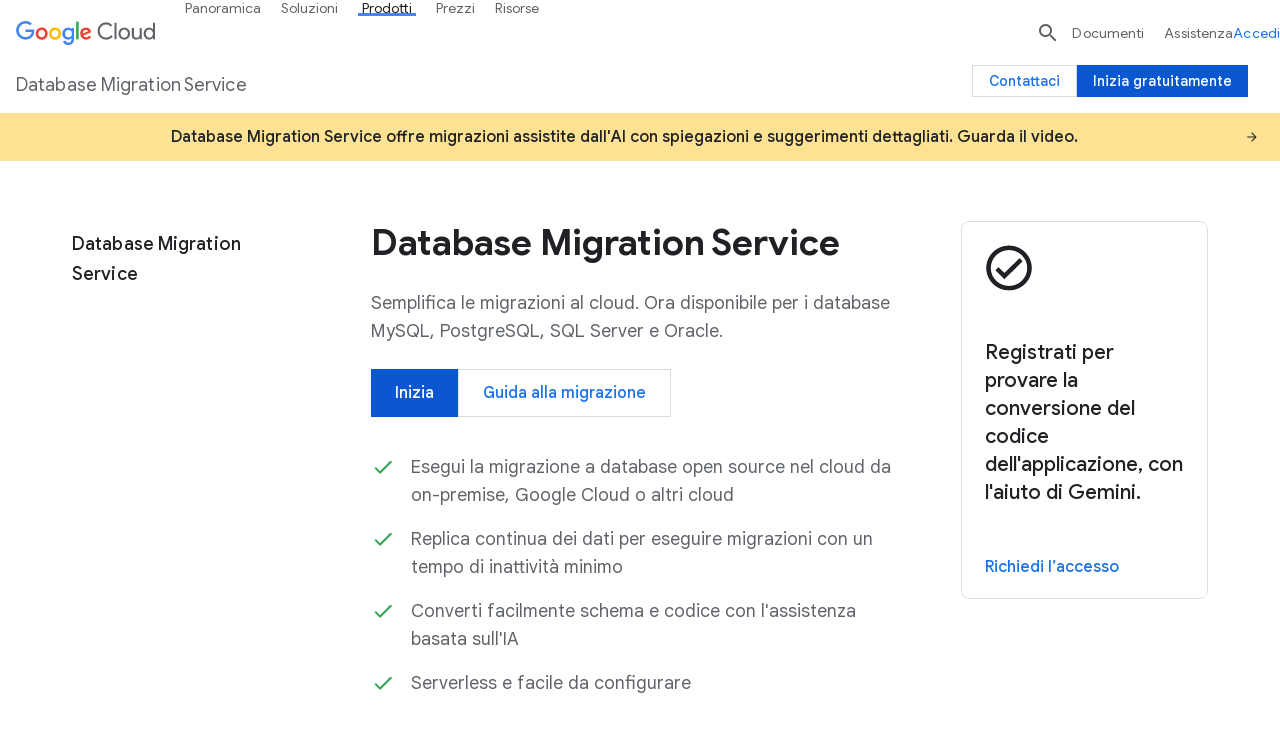

--- FILE ---
content_type: image/svg+xml
request_url: https://www.gstatic.com/bricks/image/icon__gated-content--offer@SVG.svg
body_size: 44
content:
<svg height="28" viewBox="0 0 29 28" width="29" xmlns="http://www.w3.org/2000/svg" xmlns:xlink="http://www.w3.org/1999/xlink"><mask id="a" fill="#fff"><path d="m16.5 2.75c-7.59 0-13.75 6.16-13.75 13.75s6.16 13.75 13.75 13.75 13.75-6.16 13.75-13.75-6.16-13.75-13.75-13.75zm0 24.75c-6.06375 0-11-4.93625-11-11s4.93625-11 11-11 11 4.93625 11 11-4.93625 11-11 11zm-2.75-7.975-3.575-3.575-1.925 1.925 5.5 5.5 11-11-1.925-1.925z" fill="#fff" fill-rule="evenodd"/></mask><g fill="#202124" fill-rule="evenodd" mask="url(#a)" transform="translate(-2 -2.396118)"><path d="m0 0h33v33h-33z"/></g></svg>